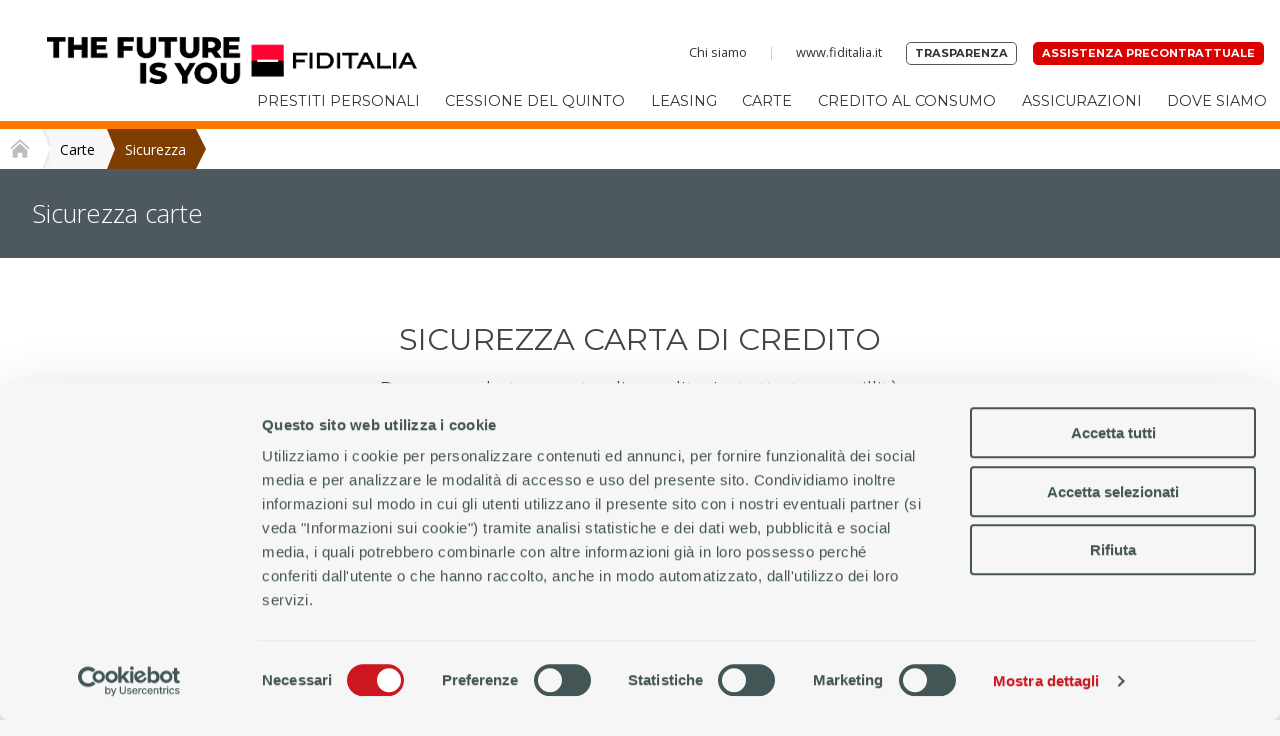

--- FILE ---
content_type: text/html; charset=UTF-8
request_url: https://capitalservice.retefiditalia.it/carte/sicurezza.html
body_size: 5519
content:
<!DOCTYPE html>
<html lang="it">
    <head>
        <title>Sicurezza | Carte | Agenzia Capital Service Fiditalia | Bari</title>
        <meta name="keywords" content="Sicurezza, Carte, prestiti, prestiti personali, finanziamenti, prestiti personali per dipendenti, prestiti personali per lavoratori, prestiti personali per pensionati, cessione del quinto, cessione del quinto dello stipendio, cessione del quinto della pensione, leasing auto">
        <meta name="description" content="Punto Credito Fiditalia Agenzia Capital Service: Sicurezza Carte. A Bari.">
        <base href='/'>
        <meta http-equiv="content-type" content="text/html;charset=utf-8" />
        <meta http-equiv="X-UA-Compatible" content="IE=Edge">
        <meta name="robots" content="index, follow, noarchive">
        <meta name="viewport" content="width=device-width, initial-scale=1.0">
        <link rel="canonical" href="https://capitalservice.retefiditalia.it/carte/sicurezza.html">
        <link rel="apple-touch-icon" sizes="57x57" href="assets/icons/apple-touch-icon-57x57.png">
        <link rel="apple-touch-icon" sizes="60x60" href="assets/icons/apple-touch-icon-60x60.png">
        <link rel="apple-touch-icon" sizes="72x72" href="assets/icons/apple-touch-icon-72x72.png">
        <link rel="apple-touch-icon" sizes="76x76" href="assets/icons/apple-touch-icon-76x76.png">
        <link rel="apple-touch-icon" sizes="114x114" href="assets/icons/apple-touch-icon-114x114.png">
        <link rel="apple-touch-icon" sizes="120x120" href="assets/icons/apple-touch-icon-120x120.png">
        <link rel="apple-touch-icon" sizes="144x144" href="assets/icons/apple-touch-icon-144x144.png">
        <link rel="apple-touch-icon" sizes="152x152" href="assets/icons/apple-touch-icon-152x152.png">
        <link rel="apple-touch-icon" sizes="180x180" href="assets/icons/apple-touch-icon-180x180.png">
        <link rel="icon" type="image/png" href="assets/icons/favicon-32x32.png" sizes="32x32">
        <link rel="icon" type="image/png" href="assets/icons/android-chrome-192x192.png" sizes="192x192">
        <link rel="icon" type="image/png" href="assets/icons/favicon-96x96.png" sizes="96x96">
        <link rel="icon" type="image/png" href="assets/icons/favicon-16x16.png" sizes="16x16">
        <link rel="manifest" href="assets/icons/manifest.json">
        <link rel="mask-icon" href="assets/icons/safari-pinned-tab.html">
        <link rel="shortcut icon" href="assets/icons/favicon.ico">
        <meta name="apple-mobile-web-app-title" content="Fiditalia">
        <meta name="application-name" content="Fiditalia">
        <meta name="msapplication-TileColor" content="#da532c">
        <meta name="msapplication-TileImage" content="icons/mstile-144x144.html">
        <meta name="msapplication-config" content="icons/browserconfig.html">
        <meta name="theme-color" content="#ffffff">

        <link rel="stylesheet"  href="assets/stylesheets/swiper-bundle.min.css"/>

        <link id="style1" rel="stylesheet" media="screen" href="assets/stylesheets/style.css?v=4">
                <link id="style2" rel="stylesheet" media="screen" href="assets/stylesheets/additional.css?v=4">
        
                    <script id="Cookiebot" src="https://consent.cookiebot.com/uc.js" data-cbid="d94a5008-50b0-4583-b41e-669b5883c5fb" data-blockingmode="auto" type="text/javascript"></script>
        
        <script src="assets/javascripts/jquery.min.js" ></script>
        <script src="assets/javascripts/wNumb.min.js"></script>
        <script src="assets/javascripts/nouislider.min.js"></script>
        <script src="assets/javascripts/swiper-bundle.min.js"></script>
        <script src="assets/javascripts/main.js?v=1741699432" ></script>
        <script src='assets/javascripts/additional.min.js?v=1741699432' async></script>
        <script src='assets/javascripts/additional2.js?v=1749803523' async></script>
        <!--<script type="text/javascript" src="//dynamic.criteo.com/js/ld/ld.js?a=67117" async="true"></script> -->
        <script src="https://code.jquery.com/ui/1.12.1/jquery-ui.js"></script>
        
            </head>

            <body class="carte">

    <nav>
    <a href="index.html" data-mobile><img class='fiditaliaLogo' style='max-width: none;max-height:100%' src="assets/images/201611/logo_punto_credito.png" alt="Fiditalia">Home</a>

    <label aria-labelledby="menu-toggle"  for="menu-toggle"></label>
    <input aria-label="menu-toggle" type="checkbox" id="menu-toggle">

    <div class="nav">
        <div class="secondary desktop">
            <a href="chi-siamo.html" data-mobile>Chi siamo</a>
            <a target='_blank' href="https://www.fiditalia.it" data-mobile>www.fiditalia.it</a>
            <a target='_blank' href="https://www.fiditalia.it/trasparenza" data-mobile>Trasparenza</a>
            <a target='_blank' href="https://www.fiditalia.it/trasparenza/informazioni" data-mobile>Assistenza precontrattuale</a>
            <!--<a style='display:none' target='_blank' href="" data-mobile></a>
            <a style='display:none' target='_blank' href="" data-mobile></a> -->
        </div>

        <div class="primary">
            <div>
                                <a href="prestiti.html" data-mobile>Prestiti personali</a>
                <div class="submenu2 prestiti">
                    <a aria-hidden="false" href="prestiti/fidiamo.html">Fidiamo</a><br>
                    <a aria-hidden="false" href="prestiti/multipremia.html">Multipremia</a><br>
                    <a aria-hidden="false" href="prestiti/unika.html">Unika</a><br>
                    <!--<a href="prestiti.html#assicurazioni">Coperture assicurative</a><br>-->
                    <a aria-hidden="false" href="prestiti/faq.html">Aiuto</a>
                </div>
                            </div>
            <div>
                                <a href="cessione-del-quinto.html" data-mobile>Cessione del Quinto</a>
                <div class="submenu2 cessione">
                    <a href="cessione-del-quinto/quintoce.html">Quintocè</a><br>
                    <!--<a href="cessione-del-quinto.html#assicurazioni">Coperture assicurative</a><br>-->
                    <a href="cessione-del-quinto/faq.html">Aiuto</a>
                </div>
                            </div>
            <div>
                                <a href="leasing/fidelease.html" data-mobile>Leasing</a>
                <div class="submenu2 leasing">
                    <a href="leasing/fidelease.html">Fidelease</a><br>
                    <a href="leasing/faq.html">Aiuto</a>
                </div>
                            </div>

            <div>
                                    <a href="carte.html" data-mobile>Carte</a>
                    <div class="submenu2 carte">
                        <a href="carte/bianca.html">Carta Bianca</a>
                        <a href="carte/eureka.html">Carta Eureka</a>
                        <a href="carte/revolving/come-funziona.html">Come funziona un credito revolving</a><br>
                        <a href="carte/sicurezza.html">Sicurezza carte</a>
                        <a href="carte/faq.html">Aiuto</a>
                    </div>
                            </div>

            

                            <a href="finanziamenti_auto.html" data-mobile>Credito al consumo</a>
            
            <a target='_blank' href="https://www.fiditalia.it/assicurazioni" data-mobile>Assicurazioni</a>
            <a href="filiali.html" data-mobile>Dove siamo</a>
        </div>
        <div class="secondary mobile">
            <a href="chi-siamo.html" data-mobile>Chi siamo</a>
            <a target='_blank' href="https://www.fiditalia.it" data-mobile>www.fiditalia.it</a>
            <a target='_blank' href="https://www.fiditalia.it/trasparenza" data-mobile>Trasparenza</a>
            <a target='_blank' href="https://www.fiditalia.it/trasparenza/informazioni" data-mobile>Assistenza precontrattuale</a>
        </div>
    </div>
</nav>
<div class="breadcrumb">
    <a id="home" href="index.html">
        <img src="assets/images/ico_home.png" alt="Breadcrumb Home">
        <img class="arrow" src="assets/images/bc_1.png" alt="Breadcrumb Arrow 0">
    </a>

            <a id="firstlevel" href="carte.html">
            Carte
            <img class="arrow" src="assets/images/bc_2.png" alt="Breadcrumb Arrow 1">
        </a>
    
        <div id="secondlevel" class="carte">
        Sicurezza        <img class="arrow" src="assets/images/bc_3_carte.png" alt="Breadcrumb Arrow 2">
    </div>
        <div style="clear: both;"></div>
</div>

    <header>
        <div class="title">
            <p>Sicurezza carte</p>
        </div>
    </header>

    <main>

        <article>
            <section class="intro">
                <h1 data-editor="basic" id="id_sicurezza_carte_title_content">Sicurezza carta di credito</h1>
                <p data-editor="basic" id="id_sicurezza_carte_subtitle_content">Per usare la tua carta di credito in tutta tranquillità</p>
            </section>
    
            <section class="contents" data-editor="full" id="id_sicurezza_carte_content">
                <h2>Mastercard Identity Check: L'autorizzazione intelligente che protegge i tuoi acquisti online</h2>
                <p><strong>Che cos'è?</strong></p>
                <p>MasterCard Identity Check è il servizio gratuito per rendere i tuoi pagamenti online più semplici, smart e sicuri, in qualsiasi momento.  Ci aiuta a verificare che ad effettuare i pagamenti on line sia veramente tu. La tua esperienza d’acquisto rimarrà semplice e fluida: ogni volta che e’ richiesta una maggior sicurezza dovrai autenticare la transazione attraverso due fattori di autenticazione.</p>
    
                <p><strong>Ecco come funziona:</strong></p>
                <p>Quando clicchi su “Conferma Ordine” presso un rivenditore on line, la transazione online e’ automaticamente validata.  Alcune transazioni saranno approvate direttamente, per altre invece, dove e’ necessaria maggior sicurezza, ti verrà richiesto di inserire il codice di sicurezza che riceverai sul tuo cellulare e il PIN che usi per accedere dell’home banking. Segui le indicazioni che ti verranno fornite, è molto semplice.</p>
                <p>Una volta inseriti i due fattori il rivenditore riceverà una conferma e il tuo ordine sara’ completato.</p>
                <p>Se non ti sei già registrato all’home banking  <a href="https://www.fiditalia.it/area-clienti" target="_blank">Registrati ora</a></p>
    
                <h2>Naviga solo con dispositivi (computer, tablet, smartphone…) protetti e aggiornati</h2>
                <p>Ricordati di aggiornare il tuo browser (es. Google Chrome, Internet Explorer, Mozilla Firefox,…), e il sistema operativo (es. Windows).</p>
                <p>E’ necessario dotarsi di software originale e con regolare licenza e aggiornarlo costantemente al fine di proteggere il tuo PC e i tuoi dati da virus e attacchi (è sempre opportuno che sul computer sia installato un antivirus aggiornato ed un firewall e altri eventuali programmi specifici contro gli spam per mitigare il rischio di attacchi di questo tipo).</p>
                <p>Ti consigliamo di:</p>
                <ul>
                <li>accedere all’area riservata di Fiditalia direttamente dal sito ufficiale www.fiditalia.it,</li>
                <li>controllare che la l’URL contenga sempre il prefisso https://</li>
                <li>verificare regolarmente il tuo rendiconto, per assicurarti che le transazioni riportate siano quelle effettuate.</li>
                </ul>
                <p>In caso di furto, smarrimento o contraffazione della Carta, <strong>blocca immediatamente lo strumento di pagamento</strong> (per approfondimenti, vedi le FAQ nella sezione “Finanziamenti Personali – Carta Eureka”).</p>
    
                <h2>Non fornire informazioni sensibili a nessuno: Phishing</h2>
                <p>Come non daresti mai a uno sconosciuto il codice PIN della tua carta di credito, così, su internet, per non incappare in attacchi pishing devi stare attento e evitare di consegnare i tuoi dati riservati senza essere sicuro dell'identità di chi li sta richiedendo.</p>
                <p>Il phishing è una tecnica messa in atto da malintenzionati che, inviando agli utenti messaggi e-mail simili – nei contenuti e nella grafica – a quelli di aziende note, cercano di carpire informazioni riservate e sensibili (codici di accesso, dati della carta di credito quali numero, scadenza o cvc2 o dati personali) tramite link a siti che somigliano a quelli reali.</p>
                <p><strong>Ricordati: Fiditalia non ti richiederà mai di inserire i tuoi dati riservati via e-mail!.</strong></p>
    
                <h2>Tutela la riservatezza dei dati della carta</h2>
                <p>Non fornire l’intero numero della tua carta se vieni contattato da sconosciuti che dichiarano di lavorare per Fiditalia. <strong>Fiditalia possiede già tutti i tuoi dati e non ha quindi motivo di chiamarti per chiederti di comunicarli nuovamente.</strong></p>
    
                <h2>CODICE DI SICUREZZA CARTA DI CREDITO</h2>
                <p>Le società emittenti, al fine di rendere più sicure le transazioni via web, utilizzano particolari codici di sicurezza che hanno la funzione attestare se l’utilizzatore è effettivamente in possesso della carta, prevenendo così possibili frodi.<br>
                    Sulle carte Mastercard è il cosidetto <strong>CVC2: Card Verification Code 2</strong>, un codice formato da numeri che consente la verifica del possessore della carta. Tramite questo codice, si verifica nello specifico se la carta di credito è nelle mani di chi sta effettuando un acquisto.<br>
                    Il codice di sicurezza riportato sul retro della card in prossimità dello spazio riservato alla firma del titolare, ed è composto da 3 cifre numeriche.</p>
    
                <h2>NUMERO DELLA CARTA DI CREDITO</h2>
                <p>Si tratta di un codice univoco che identifica in maniera diretta la carta ed il titolare.<br>
                    Per le carte Mastercard è composto da 16 cifre. La prima cifra indica il <strong>circuito di pagamento</strong> di appartenenza. I restanti numeri servono ad identificare in maniera univoca il conto ed il titolare della carta e l’istituto bancario emittente.<br>
                    Il numero della carta di credito rimane sempre un dato personale di cui avere la massima cura da non diffondere senza essere sicuro dell'identità di chi lo sta richiedendo.</p>
    
                <h2>CARTE DI CREDITO SICURE</h2>
                <p>Le carte di credito oggi sono sicure grazie alla tecnologia che i rispettivi circuiti usano (Mastercard, Visa e American Express), ma questi da solo  possono anche non bastare  perché se non si adottano le misure di sicurezza ‘consigliate’ allora si rischia di abbassarne il livello di sicurezza. Ecco alcuni consigli:</p>
                <ul>
                    <li>non comunicare a nessuno il codice pin.</li>
                    <li>non comunicare mai il numero completo associato alla carta di credito. In generale si dovranno comunicare solo le ultime cifre riportate sulla carta, e nel caso della necessità d’invio di una foto si devono oscurare tutti i numeri al di fuori degli ultimi richiesti;</li>
                    <li>attivare sempre il servizio di sms alert</li>
                    <li>non effettuare acquisti sui siti non sicuri. E’ preferibile fare acquisti su quelli verificati da Mastercard;</li>
                    <li>avere sempre a portata di mano i numeri necessari per effettuare il blocco della carta (validi sia in Italia che all’estero);</li>
                    <li>mantenere sempre gli scontrini dei pagamenti effettuati con carta o gli estremi delle transazioni online;</li>
                    <li>in caso di dubbio di carta rubata o smarrita è sempre meglio procedere all’immediato blocco della carta.</li>
                </ul>
        
            </section>
    
    
            <section class="help">
                <a href="carte/faq.html">Hai bisogno di aiuto?</a>
            </section>
    
        </article>
    
    </main>
    

    <!--<div class='footerImages'>
        <a href='http://www.fiditalia.it' target='_blank'><img class='footerImage_2' src='assets/images/201611/logo1_fiditlia.png' alt="footer1"></a>
        <div style='clear:both'></div>
    </div>-->
        <footer>
        <div>
                                            <a href="prestiti.html">Prestiti personali</a>
                                                <a href="cessione-del-quinto.html">Cessione del Quinto</a>
                                                                <a href="carte.html">Carte</a>
                                                <a href="finanziamenti.html">Credito al consumo</a>
                                        <a href="faq.html">FAQ</a>
            <a target='_blank' href="https://www.fiditalia.it/codice-etico">Codice etico</a>
            <a target='_blank' href="https://www.fiditalia.it/privacy">Privacy</a>
            <a target='_blank' href="https://www.fiditalia.it/legal">Note legali</a>
            <a target='_blank' href="https://www.fiditalia.it/trasparenza/reclami">Reclami</a>
            <!--<a style='display:none' href="trasparenza/reclami.html"></a> -->
                    </div>
        <div style="clear: both;color: #666;font-size: .7rem;padding: 10px .5rem;">
            Copyright © 2016 Agenzia Capital Service - P.IVA 02995331218 - Tutti i diritti riservati<br>
                                <div id="img_oam_cont_mobile">
                        <a href="https://www.organismo-am.it/b/0/02995331218/9D29F615-9370-4390-94EF-F05246F23E74/g.html"><img src="https://www.organismo-am.it/b/0/o5X5IudEajZ5Z1IPWtPn_sl_IEEEEclQzDoSzBudGaKqDU_eq_.png" alt="Logo oam - clicca qui per verificare" /></a>
                    </div>
                            </div>
                            <a id="img_oam" href="https://www.organismo-am.it/b/0/02995331218/9D29F615-9370-4390-94EF-F05246F23E74/g.html" target="_blank">
                    <img src="https://www.organismo-am.it/b/0/o5X5IudEajZ5Z1IPWtPn_sl_IEEEEclQzDoSzBudGaKqDU_eq_.png" alt="Logo oam - clicca qui per verificare" />
                </a>
                </footer>
        <script src="assets/javascripts/placeholder.min.js" async></script>



    </body>
</html>


--- FILE ---
content_type: text/css
request_url: https://capitalservice.retefiditalia.it/assets/stylesheets/additional.css?v=4
body_size: 7326
content:
a
{
    text-decoration: none !important;
}

.sedeImage{
    max-width:100%;
}

.sedeAddress{
    font-size:22px;
    color:#4E595F;
}

.sedeEmail{
    font-size:25px;
    color:#444444;
}

.sedeItem
{
    border-bottom:4px solid #eee;
}

.sedeItem:after
{
    content:"";
    clear:both;
    display:block;
}

.pageContentsCol_1{
    float:left;
    padding:80px 30px;
    width:37%;
    text-align: center;
}
.pageContentsCol_2,
.pageContentsCol_3
{
    float:left;
    padding:80px 30px;
    width:49%;
    line-height: 30px;
}

.pageContentsTitle_1,
.pageContentsTitle_2
{
    font-size:31px;
    color:#333333;
    margin-bottom:31px;
    text-transform: uppercase;
    text-align:left;
    margin-bottom:19px;
}

.tollFreeNumber {
    width: 30%;
    margin: auto;
    margin-top: 10px;
    display: none;
}



article .intro div.textcont {
    line-height: 1.3em
}

article .intro div.textcont {
    font-size: 1.2rem;
    margin: auto;
    color: #999;
    font-weight: 300
}

article .intro div.textcont b,
article .intro div.textcont strong {
    color: #555
}

@media (min-width:64em) {
    article .intro div.textcont {
        font-size: 1.5rem;
        width: 60%
    }
}



@media(max-width:1024px)
{
    .pageContentsCol_1
    {
        float:none;
        width:100%;
        padding:20px;
    }

    .pageContentsCol_2,
    .pageContentsCol_3
    {
        float:none;
        width:100%;
        padding:20px;
        text-align: center;
    }

    .pageContentsCol_3
    {
     text-align: left;
    }

    .tollFreeNumber {
        display: block;
    }
}



.helpTitle{
    font-size:30px;
    color:#444444;
    margin-top:81px;
    margin-bottom:33px;
    text-align: center;
    text-transform: uppercase;
}

.helpSubtitle{
    font-size:24px;
    color:#999999;
    text-align: center;
    max-width:670px;
    margin:auto;
    margin-bottom:50px;
}

.helpPathImage{
    text-align: center;
}

.helpLine{
    height:34px;
    border-top:4px solid #eee;
    margin-top:86px;
}

.helpTitleBand,
.helpTitleBand_1{
    padding:29px;
    text-align: center;
    text-transform: uppercase;
    color:#4d595f;
    font-size:17px;
    background-color:#f7f7f7;
    font-weight:700;
    margin-bottom:15px;

}

.helpTitleBand_1{
    margin-bottom:20px;
}

.helpPanel{
    max-width:545px;
    margin:auto;
}

.helpPanel input[type="text"],
.helpPanel input[type="number"],
.helpPanel select,
.helpPanel textarea
{
    width:100%;
    border:1px solid #cccccc;
    /*padding:13px 10px;*/
    /*font-size:19px;*/
    color:#424242;
}

.helpPanel select{
    color:#424242;
}

.helpPanelField{
    margin-bottom:15px;
}

.helpPanelFieldLabel{
    font-size:17px;
    color:#4E595F;
    margin-bottom:3px;
}

.simpleDateTimePicker{
    width:100%;
}

.simpleDateTimePicker *{
    box-sizing:border-box;
}

.simpleDateTimePicker span{
    display:block;
    float:left;
    width:33.3%;
    padding-right:5px;
}

.simpleDateTimePicker span:nth-child(3){
    padding-right:0px;
}

.simpleDateTimePicker select{
    box-sizing:border-box;
    width:100%;
    border:1px solid #cccccc;
    margin:0;
}

.helpPrivacySubtitle,
.helpPrivacyAcceptanceDeclaration
{
    font-size:18px;
    color:#333333;
    /* text-align: center; */
    margin-bottom:15px;
}

.helpPrivacyText{
    max-width:1120px;
    border:1px solid #cccccc;
    padding:14px 10px;
    margin:auto;
    background-color:#fafafa;
    color:#333;
    height:195px;
    overflow-y:auto;
    margin-bottom:35px;
    line-height: 20px;
}

.helpPrivacyAcceptanceDeclarationSelection,
.helpPrivacyAcceptanceDeclarationSelection_error
{
    /* text-align: center; */
    font-size:17px;
    color:#333333;
    margin-bottom:36px;
    padding:0px 0px 5px;
}

.helpPrivacyAcceptanceDeclarationSelection_error
{
    border:1px solid red;
}



.sliderMap{
    position:absolute;
    top:0;
    left:0;
    width:20%;
    height:100%;
    background:black;
    z-index:99;
}

@media(max-width:768px)
{
    .sliderMap{
        position:rleative;
        top:initial;
        left:initial;
        width:100%;
        height:100%;
        background:red;
    }
}


.bannerBandImage{
    width:calc(100% - 353px);
    margin-left:353px;
    height:100%;
    overflow:hidden;
}

.bannerBandImageNavigator{
    position:absolute;
    right:20px;
    top:10px;
    z-index:11;
}

.bannerBandImageWrapper{
    width:300%;
    height:100%;
    position:relative;
}

.bannerBandImageItem{
    width:auto;
    /*height:100%;*/
    float:left;
}

/* @media(max-width:768px)
{
    .bannerBandImageItem{
        width:33.3333%;
    }
    .bannerBandImageItem.bannerBandImageItem4{
        width:25%;
    }
} */

.bannerBandRegion{
    position:absolute;
    width:430px;
    height:100%;
    background-image:url(/assets/images/201611/sf_home_slice.png);
    padding:47px 60px 0px 0px;
    text-align: center;
    z-index:1;
}

.bannerBandRegionPlaces
{
    color:white;
    font-size:20px;
    margin-top:10px;
}

@media (min-width:1025px)
{
    .bannerBandRegionPlaces
    {
        display:none;
    }
}

.bannerBandRegionTooltip
{
    position:fixed;
    padding:10px;
    width:150px;
    display:none;
    background:white;
    border:1px solid #eee;
    font-size:12px;
    text-align: left;
    opacity:0.9;
    z-index: 1;
}

.bannerBandRegionImage{
    position:relative;
    display:inline-block;
}

@media(max-width:1024px){
    .bannerBandRegionImage
    {
    display:none;
    }
}

.bannerBandRegionName{
    color: #231F1E;
    font-size: 30px;
    font-family: "Montserrat";
    margin-top: 40px;
    text-transform: uppercase;
    font-weight: 700;
}

@media(max-width:1023px){
        .bannerBandRegionName
        {
            margin-top: 0;
        }
}


*{
    transition: all 0.3s;
}

.bannerBandWrapper
{
    height:440px;
}

@media(max-width:1024px)
{
    .bannerBandWrapper
    {
        height:auto;
    }

    .bannerBandRegion
    {
        background-image:none;
        background-color:#a0a8ae;
        position:relative;
        width:100%;
        padding:20px 0px;
    }

    .bannerBandImage
    {
        width:100%;
        margin-left:0;
    }
}

.sliderPanel
{
    position:relative;
}

.prestiti_2
{
    background-image:url(/assets/images/201611/banner_small.png) !important;
    background-position:center center !important;
    background-size: cover !important;
}

.prestiti_2:hover
{
    background-image: inherit;
}

.prestiti_2 .btn
{
    background-color:red !important;
}

.prodottoWrapper
{
    width:100%;
    display:table;
    table-layout:fixed;
    height:256px;
    margin-top: 20px;
	text-align: center;
	text-align: -webkit-center;
}

.prodotto,
.prodotto_2
{
    max-width: 400px;
	height: 176px;
    display:table-cell;
    /*width:20%;*/
    border-bottom-color: rgb(78, 89, 95);
    border-bottom-style: none;
    border-bottom-width: 0px;
    border-image-outset: 0 0 0 0;
    border-image-repeat: stretch stretch;
    border-image-slice: 100% 100% 100% 100%;
    border-image-source: none;
    border-image-width: 1 1 1 1;
    border-left-color: rgb(78, 89, 95);
    border-left-style: none;
    border-left-width: 0px;
    border-right-color: rgb(78, 89, 95);
    border-right-style: none;
    border-right-width: 0px;
    border-top-color: rgb(78, 89, 95);
    border-top-style: none;
    border-top-width: 0px;
    box-sizing: border-box;
    color: rgb(78, 89, 95);
    font-family: "Open Sans",sans-serif;
    font-feature-settings: normal;
    font-kerning: auto;
    font-language-override: normal;
    font-size: 16px;
    font-size-adjust: none;
    font-stretch: normal;
    font-style: normal;
    font-synthesis: weight style;
    font-variant: normal;
    font-variant-alternates: normal;
    font-variant-caps: normal;
    font-variant-east-asian: normal;
    font-variant-ligatures: normal;
    font-variant-numeric: normal;
    font-variant-position: normal;
    font-weight: 700;
    line-height: 16px;
    margin-bottom: 0px;
    margin-left: 0px;
    margin-right: 0px;
    margin-top: 0px;
/*    padding-bottom: 64px;
    padding-left: 32px;
    padding-right: 32px;
    padding-top: 16px;*/
	padding: 32px;
    position: relative;
    text-align: center;
    text-decoration: none;
    text-decoration-color: rgb(78, 89, 95);
    text-decoration-line: none;
    text-decoration-style: solid;
    transition-delay: 0s;
    transition-duration: 0.3s;
    transition-property: all;
    transition-timing-function: ease;
    vertical-align: baseline;
    cursor:pointer;
}

.prodotto:after,
.prodotto_2:after
{
    content:"";
    position:absolute;
    right:0;
    top:67px;
    bottom:30px;
    width:1px;
    /*background-color:#dddddd;*/
}

.prodotto:last-child:after,
.prodotto_2:last-child:after
{
    display:none;
}

.prodotto_2
{
    background-image: url(/assets/images/201611/banner_small.png);
    background-size:cover;
    background-position:center center;
}

.prodottoTitle
{
    border-bottom-color: rgb(68, 85, 85);
    border-bottom-style: none;
    border-bottom-width: 0px;
    border-image-outset: 0 0 0 0;
    border-image-repeat: stretch stretch;
    border-image-slice: 100% 100% 100% 100%;
    border-image-source: none;
    border-image-width: 1 1 1 1;
    border-left-color: rgb(68, 85, 85);
    border-left-style: none;
    border-left-width: 0px;
    border-right-color: rgb(68, 85, 85);
    border-right-style: none;
    border-right-width: 0px;
    border-top-color: rgb(68, 85, 85);
    border-top-style: none;
    border-top-width: 0px;
    box-sizing: border-box;
    color: rgb(68, 85, 85);
    font-family: Montserrat;
    font-feature-settings: normal;
    font-kerning: auto;
    font-language-override: normal;
    font-size: 16px;
    font-size-adjust: none;
    font-stretch: normal;
    font-style: normal;
    font-synthesis: weight style;
    font-variant: normal;
    font-variant-alternates: normal;
    font-variant-caps: normal;
    font-variant-east-asian: normal;
    font-variant-ligatures: normal;
    font-variant-numeric: normal;
    font-variant-position: normal;
    font-weight: 700;
    line-height: 16px;
    margin-bottom: 8px;
    margin-left: 0px;
    margin-right: 0px;
    margin-top: 0px;
    padding-bottom: 0px;
    padding-left: 0px;
    padding-right: 0px;
    padding-top: 0px;
    text-align: center;
    text-transform: uppercase;
    transition-delay: 0s;
    transition-duration: 0.3s;
    transition-property: all;
    transition-timing-function: ease;
    vertical-align: baseline;
}

.prodottoSubtitle
{
    border-bottom-color: rgb(102, 102, 102);
    border-bottom-style: none;
    border-bottom-width: 0px;
    border-image-outset: 0 0 0 0;
    border-image-repeat: stretch stretch;
    border-image-slice: 100% 100% 100% 100%;
    border-image-source: none;
    border-image-width: 1 1 1 1;
    border-left-color: rgb(102, 102, 102);
    border-left-style: none;
    border-left-width: 0px;
    border-right-color: rgb(102, 102, 102);
    border-right-style: none;
    border-right-width: 0px;
    border-top-color: rgb(102, 102, 102);
    border-top-style: none;
    border-top-width: 0px;
    box-sizing: border-box;
    color: rgb(102, 102, 102);
    font-family: "Open Sans",sans-serif;
    font-feature-settings: normal;
    font-kerning: auto;
    font-language-override: normal;
    font-size: 14.4px;
    font-size-adjust: none;
    font-stretch: normal;
    font-style: normal;
    font-synthesis: weight style;
    font-variant: normal;
    font-variant-alternates: normal;
    font-variant-caps: normal;
    font-variant-east-asian: normal;
    font-variant-ligatures: normal;
    font-variant-numeric: normal;
    font-variant-position: normal;
    font-weight: 400;
    line-height: 17.2833px;
    margin-bottom: 1px;
    margin-left: 0px;
    margin-right: 0px;
    margin-top: 0px;
    padding-bottom: 0px;
    padding-left: 0px;
    padding-right: 0px;
    padding-top: 0px;
    position: relative;
    text-align: center;
    transition-delay: 0s;
    transition-duration: 0.3s;
    transition-property: all;
    transition-timing-function: ease;
    vertical-align: baseline;
}

.prodottoButton,
.prodottoButton_2,
.prodottoButton_3,
.prodottoButton_4,
.prodottoButton_5,
.prodottoButton_6
{
	border: 1px solid white !important;
    background-attachment: scroll;
    background-clip: border-box;
    background: #B2BD00;
    background-image: none;
    background-origin: padding-box;
    background-position: 0% 0%;
    background-position-x: 0%;
    background-position-y: 0%;
    background-repeat: repeat;
    background-size: auto auto;
    border-bottom-color: rgb(255, 255, 255);
    border-bottom-left-radius: 4.8px;
    border-bottom-right-radius: 4.8px;
    border-bottom-style: none;
    border-bottom-width: 0px;
    border-image-outset: 0 0 0 0;
    border-image-repeat: stretch stretch;
    border-image-slice: 100% 100% 100% 100%;
    border-image-source: none;
    border-image-width: 1 1 1 1;
    border-left-color: rgb(255, 255, 255);
    border-left-style: none;
    border-left-width: 0px;
    border-right-color: rgb(255, 255, 255);
    border-right-style: none;
    border-right-width: 0px;
    border-top-color: rgb(255, 255, 255);
    border-top-left-radius: 4.8px;
    border-top-right-radius: 4.8px;
    border-top-style: none;
    border-top-width: 0px;
    bottom: 0px;
    box-sizing: border-box;
    color: rgb(255, 255, 255);
    display: block;
    font-family: Montserrat;
    font-feature-settings: normal;
    font-kerning: auto;
    font-language-override: normal;
    font-size: 11.2px;
    font-size-adjust: none;
    font-stretch: normal;
    font-style: normal;
    font-synthesis: weight style;
    font-variant: normal;
    font-variant-alternates: normal;
    font-variant-caps: normal;
    font-variant-east-asian: normal;
    font-variant-ligatures: normal;
    font-variant-numeric: normal;
    font-variant-position: normal;
    font-weight: 400;
    /*height: 40px;*/
    left: 32px;
    line-height: 40px;
    margin-bottom: 0px;
    margin-left: 0px;
    margin-right: 0px;
    margin-top: 0px;
    max-width: 384px;
    padding-bottom: 0px;
    padding-left: 8px;
    padding-right: 8px;
    padding-top: 0px;
    position: absolute;
    right: 32px;
    text-align: center;
    text-decoration: none;
    text-decoration-color: rgb(255, 255, 255);
    text-decoration-line: none;
    text-decoration-style: solid;
    text-transform: uppercase;
    transition-delay: 0s;
    transition-duration: 0.1s;
    transition-property: all;
    transition-timing-function: ease;
    vertical-align: baseline;
    margin-bottom:20px;
    overflow:hidden;
}

.prodottoButton_2
{
    background-color: rgb(64, 195, 213);
}

.prodottoButton_3
{
    background: #D60093;
}

.prodottoButton_4
{
    background: #8270AA;
}

.prodottoButton_5
{
    background-color: #e60028;
	margin-bottom: 20px;
	border: none !important;
}

.prodottoButton_6
{
    background: #FF7900;
}

.prodottoBefore,
.prodottoBefore_2,
.prodottoBefore_3,
.prodottoBefore_4,
.prodottoBefore_6
{
    background-image: url(/assets/images/prestiti.svg);
    background-position: 50% 50%;
    background-position-x: 50%;
    background-position-y: 50%;
    background-repeat: no-repeat;
    background-size: 60% auto;
    box-sizing: border-box;
    color: rgb(78, 89, 95);
    content: "";
    display: block;
    font-family: "Open Sans",sans-serif;
    font-feature-settings: normal;
    font-kerning: auto;
    font-language-override: normal;
    font-size: 16px;
    font-size-adjust: none;
    font-stretch: normal;
    font-style: normal;
    font-synthesis: weight style;
    font-variant: normal;
    font-variant-alternates: normal;
    font-variant-caps: normal;
    font-variant-east-asian: normal;
    font-variant-ligatures: normal;
    font-variant-numeric: normal;
    font-variant-position: normal;
    font-weight: 700;
    height: 64px;
    line-height: 16px;
    margin-bottom: 16px;
    margin-left: auto;
    margin-right: auto;
    margin-top: auto;
    text-align: center;
    width: 64px;
}

.prodottoBefore_2
{
    background-image: url(/assets/images/cessione.svg);
}

.prodottoBefore_3
{
    background-image: url(/assets/images/finanziamenti.svg);
}

.prodottoBefore_4
{
    background-image: url(/assets/images/leasing.svg);
    background-size: 85%;
}

.prodottoBefore_6
{
    background-image: url(/assets/images/carte.svg);
}

.prodotto.hidden {
	z-index: 10;
    position: absolute;
    width: 100%;
    height: 100%;
    top: 0px;
	background-color: #B2BD00;
}

.prodotto.hidden .prodottoTitle {
	color: white;
}

.prodotto.hidden .prodottoBefore {
    background-image: url(/assets/images/prestiti_white.svg);
}

.prodotto.hidden .prodottoBefore_2
{
    background-image: url(/assets/images/cessione_white.svg);
}

.prodotto.hidden .prodottoBefore_3
{
    background-image: url(/assets/images/finanziamenti_white.svg);
}

.prodotto.hidden .prodottoBefore_4
{
    background-image: url(/assets/images/leasing_white.svg);
}

.prodotto.hidden .prodottoBefore_6
{
    background-image: url(/assets/images/carte_white.svg);
}

.prodottoBox {
	position: relative;
	margin-left: 16px;
	height: 100%;
	border: 1px solid #ddd;
	width: fit-content;
}

.prodottoBox a:link,
.prodottoBox a:active,
.prodottoBox a:visited  {
    display: block;
    background: none;
}

@media(max-width:1023px)
{
    .prodotto,
    .prodotto_2
    {
        display:block;
        width:100%;
        /*border-bottom:1px solid #eee;*/
        padding:20px;
    }

    .prodotto_2
    {
        background-image:none;
    }

    .prodottoButton,
    .prodottoButton_2,
    .prodottoButton_3,
    .prodottoButton_4,
    .prodottoButton_5,
    .prodottoButton_6
    {
        position:initial;
        margin:auto;
        left:0;
        margin-top:20px;
    }
}

.fiditaliaLogo
{
    height:89px;
}

.trasparenza
{
    width:100% !important;
    text-align: center !important;
    max-width:960px;
    margin:auto;
}

.footerImages
{
    border-top:1px solid #eee;
    padding:20px 40px 0px 40px;
    margin-bottom:-20px;
}

.footerImage,
.footerImage_2
{
    float:right;
    margin-top:1px;
}

.footerImage_2
{
    float:left;
}

@media(max-width:1024px)
{

    .footerImages
    {
        margin-bottom:10px;
    }

    .footerImage,
    .footerImage_2
    {
        float:none;
    }

    .pageContentsText_2
    {
        text-align: center;
    }

    .bannerBandImageNavigator{
        top:4px;
    }

    .sedeEmail{
		font-size:13px;
		word-wrap: break-word;
	}

	.pageContentsTitle_2
	{
		text-align:center;
	}

	.prodottoBox {
		height: 205px;
		max-width: 350px;
		margin-bottom: 16px;
		margin-left: 0;
	}
}

/*@media(max-width:1280px)
{
    #double_buttons_cont {
        position: relative;
        height: 150px;
        text-align: center;
        display: block;
    }
}*/

@media(min-width:1024px)
{

	.prodottoWrapper {
		display: flex;
		height: 300px;
		flex-wrap: nowrap;
		justify-content: space-between;
		padding: 20px;
	}
}

@media(max-width:1151px) and (min-width:1025px)
{
    .contactsBanner
    {
        margin-top:20px;
    }
}

@media(min-width:1250px)
{
	#double_buttons_cont {
		display: none;
	}
}

@media(max-width:1250px)
{
    #single_button_cont {
        display: none;
    }
}

@media(max-width:1250px)
{
    #double_buttons_cont {
        position: relative;
        height: 150px;
        text-align: center;
        display: block;
    }

    .double_button {
        font-weight: 400;
        width: 42%;
        height: 45px;
        margin: 30px 10px;
        padding: 55px 0 0;
        font-size: 13px;
        line-height: 15px;
        color: white;
        text-align: center;
        font-family: Montserrat;
        box-sizing: content-box;
        -webkit-border-radius: 7px;
        -moz-border-radius: 7px;
        border-radius: 7px;
        background-repeat: no-repeat;
        background-position: center 10px;
    }

    #double_button_1 {
        background-color: #d11532;
        background-image: url('/assets/images/fissa_appuntamento.png');
        display: inline-block;
    }

    #double_button_2 {
        background-color: #4f5d6d;
        background-image: url('/assets/images/trova_filiale.png');
        display: inline-block;
    }

}

@media(min-width:1024px) {
    .sedeItem #double_button_1,
    .sedeItem #double_button_2 {
        display: none;
    }
}

#img_oam {
    position: absolute;
    top: 0;
    bottom: 0;
    right: 3rem;
    margin: auto;
    cursor: pointer;
}

#img_oam_cont_mobile {
    display: none;
}

@media(max-width:1023px)
{
    #img_oam {
        display: none;
    }

    #img_oam_cont_mobile {
        display: inline-block;
        margin: 10px 0 0;
        text-align: center;
    }

    #img_oam_cont_mobile a {
        background-color: transparent;
        border: 0;
    }
}

.bannerBandDivItem {
    position: relative;
    height: 440px;
    float: left;
}

.bannerPreventivatoreCont {
    position: absolute;
    width: calc(50% - 30px);
    height: 100%;
    padding: 15px;
    top: 0;
    right: 0;
    background-color: #545454;
}

@media(max-width:900px)
{
    .bannerPreventivatoreCont {
		padding: 0;
    }

	.calculator .btn {
		width: 32% !important;
		margin-top: 10px !important;
	}

	.due {
		width: 50%;
		float: right;
	}
}

@media(max-width:780px)
{
    .bannerPreventivatoreCont {
        display: none;
    }
}

.bannerBandDivItem .disclaimer {
    position: absolute;
    bottom: 0;
    padding-left: 75px;
}

@media(max-width:1024px)
{
    .bannerBandDivItem .disclaimer {
        padding-left: .7rem;
    }
}

.calculator {
    padding: 1rem;
    opacity: 0;
}

.calculator {
    opacity: 1;
    /*background: yellow*/
}

.calculator .title {
    padding: .5rem;
    padding-top: 0;
    color: #eee;
    text-transform: uppercase;
    font-weight: 700;
    font-size: .9rem;
    text-align: center;
    display: none;
    background: none;
}

.calculator .label {
    padding: 1rem;
    color: #999;
    text-transform: uppercase;
    font-weight: 700;
    font-size: .9rem;
    text-align: center;
    margin-bottom: 10px;
}

.calculator.cqs .label,header .visual .drawer .calculator.cqs .label{text-align: left; padding:.8rem 0 .5rem 0; margin-bottom: 0; font-size: .8rem}
.calculator.cqs .label.nota{font-size: .65rem}

.calculator .range-slider {
    position: relative;
}

.calculator .range {
    margin-left: 3rem;
    margin-right: 3rem;
}

.calculator .range-slider a {
    display: block;
    width: 2.2rem;
    height: 2.2rem;
    position: absolute;
    border: .2rem solid #fff;
    border-radius: 50%;
    top: 50%;
    -webkit-transform: translateY(-50%);
    -ms-transform: translateY(-50%);
    transform: translateY(-50%);
    background-position: center;
    background-repeat: no-repeat;
    cursor: pointer;
    -webkit-transition: .2s;
    transition: .2s;
}

.calculator .range-slider a:active:not(.disabled) {
    -webkit-transform: scale(1.2) translateY(-50%);
    -ms-transform: scale(1.2) translateY(-50%);
    transform: scale(1.2) translateY(-50%);
}

.calculator .range-slider a.less {
    left: 0;
    background-image: url(/assets/images/less.svg);
}

.calculator .range-slider a.more {
    right: 0;
    background-image: url(/assets/images/more.svg);
}

.calculator .range-slider a.disabled {
    opacity: .3;
    cursor: not-allowed;
}

.calculator .noUi-horizontal {
    height: 4px;
    margin-bottom: 2rem;
    border: 0;
    border-radius: 0;
}

.calculator .noUi-horizontal .noUi-handle {
    height: 24px;
    top: -17px;
    background: transparent;
    border: 0;
    box-shadow: none;
    -webkit-transition: .1s;
    transition: .1s;
}

.calculator .noUi-horizontal .noUi-handle.noUi-active {
    -webkit-transform: scale(1.5);
    -ms-transform: scale(1.5);
    transform: scale(1.5);
    -webkit-transform-origin: bottom;
    -ms-transform-origin: bottom;
    transform-origin: bottom;
}

.calculator .noUi-horizontal .noUi-handle:before,
.calculator .noUi-horizontal .noUi-handle:after {
    display: none;
}

.calculator .noUi-horizontal .noUi-handle-lower .noUi-tooltip {
    top: auto;
    bottom: 0;
    left: 50%;
    -webkit-transform: translateX(-50%);
    -ms-transform: translateX(-50%);
    transform: translateX(-50%);
    font-size: 1rem;
    padding: .5rem;
    font-weight: 700;
    color: #666;
    cursor: pointer;
    white-space: nowrap;
    border: 0;
    border-radius: 5px;
    box-shadow: 0 0 10px #222;
    font-family: Montserrat;
    min-width: 2rem;
    letter-spacing: -1px;
}

.calculator .noUi-horizontal .noUi-handle-lower .noUi-tooltip:after {
    content: '';
    display: block;
    position: absolute;
    top: 100%;
    left: calc(50% - 2px);
    width: 0;
    height: 0;
    border-style: solid;
    border-width: 2px 2px 0 2px;
    border-color: #fff transparent transparent transparent;
}

.calculator .noUi-horizontal .noUi-handle.noUi-active .noUi-tooltip {
    bottom: 10px;
    box-shadow: 0 0 20px #222;
}

.calculator .noUi-pips-horizontal {
    padding: 0;
}

.calculator .noUi-marker-horizontal.noUi-marker {
    display: none;
}

.calculator .noUi-value-horizontal {
    padding-top: 6px;
    font-size: .7rem;
    color: #ddd;
    font-weight: 300;
    white-space: nowrap;
}

.calculator .result {
    width: 50%;
    display: inline-block;
    margin-top: 10px;
    color: #fff;
    vertical-align: middle;
}

.calculator .result .payment {
    font-size: 2rem;
    font-weight: 700;
    font-family: Montserrat;
}

.calculator.cqs .result .payment + div{font-size: 7}


.calculator .result .payment span {
    font-size: .7em;
}

.calculator .result .payment + div {
    color: #ccc;
    text-transform: uppercase;
    font-weight: 700;
    font-size: .8rem;
    margin-top: .1rem;
}

.calculator .tantaeg {
    display: inline-block;
    width: 48%;
    vertical-align: middle;
    text-align: right;
    margin-top: 10px;
    color: #ccc;
    font-family: Montserrat;
    text-transform: uppercase;
    font-weight: 700;
    font-size: .8rem;
}

.calculator .tantaeg span {
    font-size: 2rem;
    color: #fff;
}

.calculator .tantaeg span span {
    font-size: .7em;
}

.calculator .taeg {
    margin-top: .2rem;
}

.calculator .due {
    color: #ccc;
    font-family: montserrat;
    text-transform: uppercase;
    font-size: .6rem;
    text-align: right;
    margin-top: 1rem;
    line-height: normal;
}

.calculator .due span {
    font-weight: 700;
    font-size: 1rem;
    color: #fff;
}

.calculator .btn {
    display: block;
    width: 100%;
    background: #999;
    margin-top: 1rem;
    background: #B2BD00;
}

.calculator.cqs .btn{background:#40C3D5}

.calculator_ext_btn {
    position: absolute;
    width: 200px;
    background: #999;
    margin-top: 1rem;
    background: #B2BD00;
    left: 0;
    right: 0;
    bottom: 80px;
    margin: auto;
    display: none;
    cursor: pointer;
}

@media(max-width:780px)
{
    .calculator_ext_btn {
        display: block;
		top: 0;
		left: unset;
		right: 20px;
		width: 120px;
    }
}

section.project {
    /*border-top: 1px solid #A9B1B6;*/
    padding: 0
}

.project_int {
    width: calc(100% - 40px) !important;
    text-align: center !important;
    margin: auto;
}

/* .project_cont {
    display: grid;
    grid-template-columns: 32% 32% 32%;
    grid-column-gap: 2%;
    margin-bottom: 40px;
} */

.project_cont {
    display: flex;
    margin-bottom: 40px;
}

@media(max-width:780px)
{
    /* .project_cont {
        grid-template-columns: 100%;
        grid-column-gap: 0;
        grid-row-gap: 25px;
    } */

    .project_cont {
        flex-flow: column;
    }

    .project_cont a {
        margin-right: 0px;
    }
}

.project_elem {
    height: 280px;
    padding: 230px 20px 0;
    background-position: center;
    background-size: cover;
    text-align: left;
    font-family: Montserrat;
    font-size: 16px;
    line-height: 18px;
    font-weight: 700;
    text-transform: uppercase;
    color: #ffffff;
    -webkit-box-shadow: inset 0px -60px 15px 0px rgba(0,0,0,1);
    -moz-box-shadow: inset 0px -60px 15px 0px rgba(0,0,0,1);
    box-shadow: inset 0px -60px 15px 0px rgba(0,0,0,1);
    cursor: pointer;
    display: flex;
    align-items: center;
}

.project_elem.noblur{
    -webkit-box-shadow: none;
    -moz-box-shadow: none;
    box-shadow: none;
}

section.notizie {
    padding: 0;
    background-color: #EEEEEE;
}

.notizie_cont a:hover {
    text-decoration: none;
    /*background: inherit !important;*/
    color: inherit;
}

.notizie_int {
    position: relative;
    width: calc(100% - 40px) !important;
    text-align: center !important;
    margin: auto;
    padding: 40px;
}

.notizie_linkall {
    /*position: absolute;*/
    /*top: 40px;*/
    /*right: 5px;*/
    font-family: Montserrat;
    font-size: 10px;
    line-height: 21px;
    color: #556677;
    cursor: pointer;
    font-weight: 700;
    text-decoration: underline;
}

#all_news {
    position: absolute;
    top: 40px;
    bottom: auto;
    right: 0;
    width: 200px;
    border: none;
    padding: 0;
    transform: none;
}


.notizie_cont {
    display: grid;
	grid-template-columns: 24% 24% 24% 24%;
    grid-column-gap: 1%;
}
.notizie_elem_cont {
    color: #4D4D4D;
}
@media(max-width:780px)
{
    .notizie_cont {
		display: flex;
		flex-flow: column;
    }

	.notizie_elem {
		display: flex;
	}

	.notizie_elem_img {
		max-width: 65px;
		height: 100%;
		margin-right: 1rem;
	}

	.notizie_elem_cat {
		display: none;
	}

	.notizie_elem_cont {
		display: none;
	}

	article a {
		border-bottom: 1px solid #ccc;
		padding: 1rem 0;
	}

	#all_news {
		position: absolute;
        top: auto;
		bottom: 0;
		right: 50%;
		width: 200px;
		border: none;
		padding: 0;
        transform: translateX(50%);
	}

	.notizia_a:hover {
		background-color: #FFFFFF;
	}

	.notizie_elem_title {
		margin: auto 0;
	}
}

.notizie_elem {
    position: relative;
    text-align: left;
    font-family: Montserrat;
    font-size: 14px;
    line-height: 18px;
    color: #999999;
    cursor: pointer;
    font-weight: 300;
}

.notizie_elem_img {
    width: 100%;
	border: 1px solid #EBEBEB;
}

.notizie_elem_cat {
    position: absolute;
    left: -4px;
    top: 12px;
    padding: 4px 5px;
    background-color: #556677;
    font-family: Montserrat;
    font-size: 9px;
    line-height: 9px;
    color: #FFFFFF;
}

.notizie_elem_title {
    font-size: 16px;
    color: #556677;
    font-weight: 700;
}

article .intro.progettovoce {
    background-color: #ffffff;
    text-align: left;
    font-size: 16px;
    line-height: 22px;
}

.poslavoro_cont {
    display: flex;
    justify-content: center;
    flex-wrap: wrap;
}

.poslavoro_elem {
    position: relative;
    width: 25%;
    height: 225px;
    margin: 0 3% 50px;
    padding: 30px;
    background-color: #ffffff;
    border: 1px solid #B6BDC1;
    font-family: Montserrat;
    font-size: 18px;
    line-height: 22px;
    font-weight: 700;
    color: #4D595F;
    cursor: pointer;
}

.poslavoro_sede {
    position: absolute;
    width: 100%;
    text-align: center;
    bottom: 0;
    left: 0;
}

.poslavoro_sede_row {
    position: absolute;
    width: auto !important;
    right: 20px;
    bottom: 0;
}

.title_cont2 {
    background: #EEEEEE;
    color: #4D595F;
    font-weight: 700;
    font-size: 30px;
    padding: 25px;
    text-align: center;
}

@media (min-width:1024px) and (max-width:1152px) {
	.bannerBandImageNavigator {
		top: 30px;
	}

	.bannerBandImage {
		padding-top: 20px;
	}
}

.prod_width1 {
	width: 50%;
}

.prod_width2 {
	width: 33%
}

.prod_width3 {
	width: 25%;
}

.prod_width4 {
	width: 20%
}

@media (max-width:1024px) {
	.prod_width1,
	.prod_width2,
	.prod_width3,
	.prod_width4
	{
		width: 80%;
	}
}

@media (min-width:1024px) and (max-width:1280px) {
	.bannerBandWrapper {
		height: auto;
		overflow: hidden;
	}

	.bannerBandRegion {
		padding-top: 32px;
	}

	.bannerBandRegionName {
		font-size: 25px;
		margin-top: 15px;
		margin-bottom: 13px;
	}

	.bannerPreventivatoreCont {
		width: calc(60% - 30px);
		z-index: 10;
	}

	.calculator .result {
		margin-top: 0;
	}

	.tantaeg {
		margin-top: 0;
	}

	.bannerBandDivItem {
		height: auto;
	}

	.bannerBandDivItem .disclaimer {
		left: 0px;
		width: 45%;
		padding-right: 25px;
	}
}

@media (min-width:1081px) and (max-width:1168px) {
	.calculator .btn {
		width: 30%;
		margin-top: -0.8rem;
		padding: 0;
	}
}

@media (min-width:1024px) and (max-width:1111px) {
	.calculator .btn {
		width: 25%;
		margin-top: -2.8rem;
		padding: 0;
	}

}

@media (min-width:1024px) and (max-width:1068px) {
	.bannerBandDivItem .disclaimer {
		bottom: -10px;
	}
}

@media (min-width:1069px) and (max-width:1111px) {
	.bannerBandDivItem .disclaimer {
		bottom: -10px;
	}
}

.notizia_a {
	padding: 20px;
}

.notizia_a:hover {
	background-color: #FFFFFF;
}

#covid_desk {
    margin-top: 20px;
    width:100%;
}

#covid_desk a img {
    width: 100%;
    display: block;
}

#covid_mobile {
    margin-top: 20px;
    width:100%;
    display: none;
}

#covid_mobile a img {
    width: 100%;
    display: block;
}

@media (max-width:800px) {
    #covid_desk {
        display: none;
    }

    #covid_mobile {
        display: block;
    }
}

.overlay {
    position: fixed;
    display: none;
    width: 100%;
    height: 100%;
    top: 0;
    left: 0;
    right: 0;
    bottom: 0;
    background-color: rgba(0,0,0,0.8);
    z-index: 99999;
}

.extend-over {
    height: auto;
}

.contOver {
    background-color: #FFF;
    border: .2em solid #CCC;
    padding: 1em 1em 2em 2em;
    width: 70%;
    margin: 5% auto;
    color: #000;
}

.videoOverlay {
    text-align: center;
    width: 100%;
    height: 100%;
}
.contOver{
    background-color: #FFF;
    border: .2em solid #CCC;
    padding: 1em 1em 2em 2em;
    width: 70%;
    margin:5% auto;
    color:#000;
}
.over_close {
    width:2rem;
}
.titleOver{
    color: #ef3126;
    font-size: 1.3em;
    line-height: 1.6em;
    font-weight: bold;
    text-align: center;
}
.titleOver1{
    color: #000;
    font-size: 1.3em;
    line-height: 1.6em;
    font-weight: bold;
    text-align: center;
}
.imgOver{
    width: 10%;
    margin: 1em 0
}
.imgOver1{
    width: 30%;
    margin: 1em auto;
}
.txtOverTitle {
    color: #FF0000;
    font-size: 1.6rem;
    line-height: 2.4rem;
    font-weight: bold;
    padding-bottom: 2rem;
    text-align: center;
}
.txtOverRedLine {
    background-color: #ff0000;
    font-size: 1.2rem;
    line-height: 1.0rem;
    font-weight: bold;
    width: 60%;
    align-self: center;
    text-align: center;
    margin-left: 20%;
    margin-right: 20%;
}
.txtOver{
    color: #ed7622;
    font-size: 1.2rem;
    line-height: 1.6rem;
    font-weight: bold;
}
.txtOver1{
    color: #000;
    font-size: 1.2rem;
    line-height: 1.6rem;
    font-weight: bold;
    font-style: italic;
    text-align: center!important;
}
.txtOver2{
    color: #000;
    font-size: 1.2rem;
    line-height: 1.9rem;
    font-weight: bold;
    text-align: center!important;
}
@media screen and (max-width:822px) and (orientation:landscape){
    .txtOverTitle{
        font-size: 1.2rem;
        line-height:1.5rem;
        padding-bottom: 1rem;
    }
    .txtOverRedLine{
        line-height:0.3rem;
    }
    .txtOver2{
        font-size: 0.9rem;
        line-height: 1.5rem;
        padding: 1rem 0.5rem 0 !important;
    }
    .imgOver1{width: 40%;margin: 0 auto;}
    .contOver {
        width:90%;
        padding: 0.5rem;
        margin: 2% auto;
    }
    .over_close {
        width: 1.5rem;
    }
}
@media screen and (max-width:822px) and (orientation:portrait){

    .contOver {
        width:90%;
        padding: 1rem;
        margin: 8% auto;
    }
}
@media screen and (max-width:670px) and (orientation:landscape){
    .txtOverTitle{
        font-size: 1rem;
        line-height: 1.6rem;
    }
    .txtOverRedLine{
        line-height:0.3rem;
    }
    .txtOver2{
        font-size: 0.8rem;
        line-height: 1.2rem;
        padding:1rem 0.5rem 0!important;
    }
    .over_close {
        width:1.3rem;
    }
}
@media screen and (max-width:600px) and (orientation:landscape) {
    .txtOverTitle{
        font-size: 0.9rem;
        line-height: 1.2rem;
    }
    .txtOverRedLine{
        line-height:0.3rem;
    }
    .txtOver2{
        font-size: 0.8rem;
        line-height: 1.2rem;
        padding: 1rem 0.5rem 0 !important;
    }
    .over_close {
        width:1.5rem;
    }
    .imgOver1 {
        width: 33%;
    }
    .contOver {
        padding: 0.5rem;
        margin: 3% auto;
    }
}
@media screen and (max-width: 414px) {
    .txtOverTitle{
        font-size: 1rem;
        padding-top: 1rem;
        line-height: 1.5rem;
    }
    .txtOverRedLine{
        line-height:0.3rem;
    }
    .txtOver2{
        font-size: 1rem;
        line-height: 1.4rem;
        padding: 2rem 0.5rem  !important;
    }
    .over_close {
        width:1.5rem;
    }
    .imgOver1 {
        width:70%
    }
    .contOver {
        padding:1rem;
        margin: 5% auto;
        width: 90%;
    }
}
@media screen and (max-width:370px) {
    .txtOverTitle{
        font-size: 1rem;
        line-height: 7vw;
        padding-bottom: 1rem;
    }
    .txtOverRedLine{
        line-height:0.3rem;
    }
    .txtOver2{
        font-size: 0.9rem;
        line-height: 1.2rem;
        padding:1rem 0.5rem !important;
    }
    .over_close {
        width:1.5rem;
    }
    .imgOver1 {
        width:70%
    }
    .contOver {
        padding: 0.8rem;
        margin: 5% auto;
    }
}
@media screen and (max-width:359px) {
    .txtOverTitle{
        font-size: 0.9rem;
        line-height: 1.2rem;
        padding: 1rem 0;
    }
    .txtOverRedLine{
        line-height:0.3rem;
    }
    .txtOver2{
        font-size: 0.8rem;
        line-height: 6vw;
        padding:1rem 0.5rem !important;
    }
    .over_close {
        width:1.5rem;
    }
    .imgOver1 {
        width:70%
    }
    .contOver {
        padding: 0.5rem;
        margin: 5% auto;
        width: 90%;
    }
}
	@media screen and (min-width:1024px) {

    .bannerBandRegionName.sms-title {
        position: absolute;
        width: 100%;
        padding-right: 50px;
        top: 20px
    }

    }

/* new */


.fi-radio {
    margin: 0.5rem;
    input[type="radio"] {
      visibility: visible;
      position: absolute;
      opacity: 0;
      pointer-events: none;
      + .radio-label {
        &:before {
          content: '';
          background: #ffffff;
          border-radius: 100%;
          border: 1px solid #333;
          display: inline-block;
          width: 1.4em;
          height: 1.4em;
          position: relative;
          top: -0.2em;
          margin-right: 1em;
          vertical-align: top;
          cursor: pointer;
          text-align: center;
          transition: all 250ms ease;
        }
      }
      &:checked {
        + .radio-label {
          &:before {
            background-color: #000000;
            box-shadow: inset 0 0 0 4px #ffffff;
          }
        }
      }
      &:focus {
        + .radio-label {
          &:before {
              outline: 2px solid #000000;
              outline-offset: 2px;
          }
        }
      }
      &:disabled {
        + .radio-label {
          &:before {
            box-shadow: inset 0 0 0 4px #ffffff;
            border-color: #333;
            background:  #333;
          }
        }
      }
      + .radio-label {
        &:empty {
          &:before {
            margin-right: 0;
          }
        }
      }
    }
  }

input[type="radio"]:checked + label {
	background-image:none;
}

input[type="radio"] + label {
	background:none;
}

input[type="checkbox"] + label, input[type="radio"] + label {
	line-height: inherit;
    padding-left: 0;
    margin: 0;
}

.swiper {
    width: 927px;
    height: 440px;
    --swiper-pagination-bullet-size: 15px;
    --swiper-pagination-bullet-width: 15px;
    --swiper-pagination-bullet-height: 15px;
    --swiper-pagination-bullet-inactive-color: white;
    --swiper-pagination-bullet-inactive-opacity: 1;
    --swiper-pagination-color: #D31822;
    --swiper-pagination-bullet-horizontal-gap: 2px;
}

@media(max-width:1280px)
{
    .swiper {
        width: 100%;
        height: auto;
    }
}

.bannerBandRegion {
	z-index: 2;
}

.prodotto.hidden{
    transition-duration:0s;
}

.helpPanel input.is-invalid{
    border: 1px solid red;
}

.helpPanel select.is-invalid{
    border: 1px solid red;
}


--- FILE ---
content_type: image/svg+xml
request_url: https://capitalservice.retefiditalia.it/assets/images/help.svg
body_size: 378
content:
<svg height="24" viewBox="0 0 24 24" width="24" xmlns="http://www.w3.org/2000/svg"><path d="M0 0h24v24H0z" fill="none"/><path d="M19 2H5C4 2 3 3 3 4v14c0 1 1 2 2 2h4l3 3 3-3h4c1 0 2-1 2-2V4c0-1-1-2-2-2zm-6 16h-2v-2h2v2zm2-7.8l-.8 1c-.8.7-1.2 1.3-1.2 2.8h-2v-.5c0-1 .5-2 1.2-2.8l1.2-1.3c.4-.4.6-1 .6-1.4 0-1-1-2-2-2s-2 1-2 2H8c0-2.2 1.8-4 4-4s4 1.8 4 4c0 1-.4 1.7-1 2.3z"/></svg>

--- FILE ---
content_type: text/javascript
request_url: https://capitalservice.retefiditalia.it/assets/javascripts/additional.min.js?v=1741699432
body_size: 339
content:
function ShowListaProdotti(){document.getElementById("headerBandMenuBottomSubmenu").setAttribute("class","headerBandMenuBottomSubmenu_1")}function HeaderBandMenuBottomSubmenuMouseLeave(){for(var e=document.querySelectorAll('[id^="headerBandMenuBottomItem"]'),t=0;t<e.length;t++)e[t].setAttribute("class","headerBandMenuBottomItem");document.getElementById("headerBandMenuBottomSubmenu").setAttribute("class","headerBandMenuBottomSubmenu"),document.getElementById("headerBandMenuBottomSubmenuContentWrapper").setAttribute("class","headerBandMenuBottomSubmenuContentWrapper")}function MapPointMouseenter(e,t){t=t||window.event,document.getElementById("bannerBandRegionTooltip"+e).style.display="block",document.getElementById("bannerBandRegionTooltip"+e).style.top=t.clientY+"px",document.getElementById("bannerBandRegionTooltip"+e).style.left=t.clientX+20+"px"}function MapPointMouseleave(e){document.getElementById("bannerBandRegionTooltip"+e).style.display="none"}

--- FILE ---
content_type: text/javascript
request_url: https://capitalservice.retefiditalia.it/assets/javascripts/main.js?v=1741699432
body_size: 5721
content:
var FIDIAMO = "Fidiamo";
var MULTIPREMIA = "Multipremia";
var UN1KA = "Un1ka";
var QUINTOCE = "quintoce";
var fidiamoPrices;

// avoid console.log error in ie9
if (!window.console) window.console = {};
if (!window.console.log) window.console.log = function () { };

//$("#style1").attr("href","assets/stylesheets/style.min.css");
//$("#style2").attr("href","assets/stylesheets/additional.min.css");

function BtnCalculator(){ 
    $(document).off('click','[data-less]');   
    $(document).on('click','[data-less]',function(){
        console.log('aaaa')
        var sliderId=$(this).data('less');
        var slider = document.getElementById(sliderId);
        var step=parseInt(slider.getAttribute("data-step"));
        var min=parseInt(slider.getAttribute("data-min"));
        var current=parseInt(slider.noUiSlider.get());
        var newVal=current-step;
        slider.noUiSlider.set(newVal);
        if (newVal==min)
            $(this).addClass('disabled');
        $('[data-more='+sliderId+']').removeClass('disabled');
        if (bannerAutoRotate) clearTimeout(bannerAutoRotate);
    });

    $(document).off('click','[data-more]');  
    $(document).on('click','[data-more]',function(){
        var sliderId=$(this).data('more');
        var slider = document.getElementById(sliderId);
        var step=parseInt(slider.getAttribute("data-step"));
        var max=parseInt(slider.getAttribute("data-max"));
        var current=parseInt(slider.noUiSlider.get());
        var newVal=current+step;
        slider.noUiSlider.set(newVal);
        if (newVal==max)
            $(this).addClass('disabled');
        $('[data-less='+sliderId+']').removeClass('disabled');
        if (bannerAutoRotate) clearTimeout(bannerAutoRotate);
    });
}

$(function(){

	$("#signupButton").click(function(e){

		var test =Fiditalia.Utility.validateMail($("#email").val());
		if(!test){
			e.preventDefault();
			if($("#divAppend").length==0)
				$(".error").append("<div id='divAppend'>Formato dell'email non corretto</div>");
		}

	})


	$("input[type=radio][name=privacy]").change(function(){
		if($("#privacy1").is(":checked")){
			var ts = Fiditalia.Utility.buildFiditaliaTs();
			$("#tsPrivacy").val(ts);
			$("#tsDocumentazione").val(ts);
		}
	})




	if($('.calculator').length>0){
		amountsSlider();
		paymentsSlider();
		setTimeout('simulateFinancing()',1000);
	}

	$("input[type=radio][name=privacy]").change(function(){
		if($("#privacy1").is(":checked")){
			var ts = Fiditalia.Utility.buildFiditaliaTs();
			$("#tsPrivacy").val(ts);
			$("#tsDocumentazione").val(ts);
		}
	})

	$("#select-nazione").change(function(){
		var selected = $("#select-nazione option:selected").val();
		switch(selected){
		case "ITA":
			$("#select-estero").hide();
			$("#select-estero").val('0');
			$("#select-provincia").show();
			$("#select-comune").show();
			break;
		case "EST":
			$("#select-estero").show();
			$("#select-provincia").hide();
			$("#select-provincia").val('0');
			$("#select-comune").hide();
			$("#select-comune").val('0');
			break;
		default:
			break;
		}
	})

	$("#select-provincia").change(function(){
		var provincia = $("#select-provincia option:selected").val();
		var body = {};
		body.sigla = provincia;
		Fiditalia.Server.getComuniByProvicia(
				body,
				function(comuniList){
					//remove all data from Comuni selector, except for describing option ("Scegli comune")
					$("#select-comune option:not([disabled])").remove();

					//add new data from server response to Comune selector
					$.each(comuniList, function (i, comune) {
						$('#select-comune').append($('<option>', {
							text : comune.comune
						}));
					});

					//reset select option on "Scegli comune"
					$("#select-comune").val('0');
				},
				function(err){}
		);

	})

	$("[data-action='fidiamo-simulation']").click(function(){
//		var body = {}
//		body.numeroRate = document.getElementById("payments").noUiSlider.get();
//		body.importo = document.getElementById("amounts").noUiSlider.get();

		$('#importo').val(document.getElementById("amounts").noUiSlider.get());
		$('#numeroRate').val(document.getElementById("payments").noUiSlider.get());

		$('#formSimulation').submit();

		/*
		Fiditalia.Server.fidiamoSimulation(
				body,
				function(data){
					location.href = "/prestiti/fidiamo/richiesta-online"
				},
				function(err){
					alert("Nessuna soluzione trovata per i parametri selezionati");
				}
		)
		 */
	});

    BtnCalculator();

	$('[data-behavior=slider]').each(function() {

		var build=true;
		var parameters;
		var obj=$(this);

		parameters={
			autoplay:true,
			adaptiveHeight:true,
			autoplaySpeed:6000,
			arrows:false,
			dots:true,
			speed:600
		}

		if (obj.data("mode") == "carousel"){
			if(obj.find('.slider-slide').length<=3){
				obj.parent().addClass('noswipe');
				build=false;
			}
			var current=obj.find('.current').index();
			parameters= {
					slidesToShow:3,
					centerMode:true,
					initialSlide:current
			}
		};

		if(build)
			obj.slick(parameters);

	});

	$('[data-examples]').change(function(){
		var container=$(this).parents('.summary');
		var items=container.find('[data-item]');
		var selected=$(this).prop('selectedIndex');
		items.each(function(){
			var data=$(this).children().not(':first-child');
			data.attr('hidden','true');
			$(this).children().eq(selected+1).removeAttr('hidden');
		});
		$(this).blur();
	});

    $('[data-open-video]').click(function(event){
        event.preventDefault();

        var video=$(this).attr('href');
        var label=$(this).attr('data-open-video');

        trackEvent("Video",label,"open");

        $('body').append('<div class="video-player"><a data-close-video title="Chiudi"></a><video id="video" src="'+video+'" autoplay controls type="video/mp4"></video></div>');
        $('html').addClass('locked');

        var media = document.getElementById("video");

        media.src=video;
        media.load();

        media.addEventListener('loadeddata',function(){
            var duration=media.duration;
            var halftime=1000*duration/2;
            var fulltime=1000*duration;

            setTimeout(function(){
                trackEvent("Video",label,"seen 50%");
            },halftime);

            setTimeout(function(){
                trackEvent("Video",label,"seen 100%");
            },fulltime);
        }, false);

        $(document).on('click','[data-close-video]',function(){
            closeVideo();
        });

        $(document).keyup(function(e) {
            if (e.keyCode == 27)
                closeVideo();
        });

        var closeVideo=function(){
            $('.video-player').fadeOut(200,function(){
                $(this).remove();
                $('html').removeClass('locked');
            });
        }
    });


	//ie only
	//$('input, textarea').placeholder();

	// this enables cross pages anchors with fixed nav
	if(window.location.hash) {
		var target=$(window.location.hash);
		$('html,body').animate({scrollTop:target.offset().top-$('nav').height()})
		target.trigger('click'); //if id is clickable, e.g. quintoce#pensione
	}

});

var trackEvent=function(category,action,label){
    console.log(category + " " + action + " " + label);
    ga('send', 'event', category, action, label);
};

var amountsSlider=function(){
	var amounts=document.getElementById('amounts');
	var min=parseInt(amounts.getAttribute("data-min"));
	var max=parseInt(amounts.getAttribute("data-max"));
	var start=parseInt(amounts.getAttribute("data-start"));
	var step=parseInt(amounts.getAttribute("data-step"));

	noUiSlider.create(amounts,{
		start:start,
		tooltips:[wNumb({decimals:0,postfix:' €',thousand:'.'})],
		step:step,
		range: {
			'min': [ min ],
			'max': [ max ]
		},
		pips: {
			mode: 'count',
			values: 2,
			density: 27,
			format: wNumb({decimals:0,postfix:' €',thousand:'.'})
		}
	});

	var more=$('[data-more=amounts]');
	var less=$('[data-less=amounts]');

	amounts.noUiSlider.on('update', function (values,handle) {
		if (values==min) {
			more.removeClass('disabled');
			less.addClass('disabled');
		}
		if (values==max) {
			more.addClass('disabled');
			less.removeClass('disabled');
		}
		if (values!=min && values!=max) {
			more.removeClass('disabled');
			less.removeClass('disabled');
		}
	});

	amounts.noUiSlider.on('set', function (values) {
		simulateFinancing();
	});
}

var paymentsSlider=function(){
	var payments=document.getElementById('payments');
	var min=parseInt(payments.getAttribute("data-min"));
	var max=parseInt(payments.getAttribute("data-max"));
	var start=parseInt(payments.getAttribute("data-start"));
	var step=parseInt(payments.getAttribute("data-step"));

	noUiSlider.create(payments,{
		start:start,
		tooltips:[wNumb({decimals:0})],
		step:step,
		range: {
			'min': [ min ],
			'max': [ max ]
		},
		pips: {
			mode: 'steps',
			format: wNumb({decimals:0})
		}
	});

	var more=$('[data-more=payments]');
	var less=$('[data-less=payments]');

	payments.noUiSlider.on('update', function (values,handle) {
		if (values==min) {
			more.removeClass('disabled');
			less.addClass('disabled');
		}
		if (values==max) {
			more.addClass('disabled');
			less.removeClass('disabled');
		}
		if (values!=min && values!=max) {
			more.removeClass('disabled');
			less.removeClass('disabled');
		}
	});

	payments.noUiSlider.on('set', function (values) {
		simulateFinancing();
	});
}


//add trim() function to IE8
if(typeof String.prototype.trim !== 'function') {
	String.prototype.trim = function() {
		return this.replace(/^\s+|\s+$/g, '');
	}
}

var setCookie=function(c_name,value,exdays){
	var exdate=new Date();
	exdate.setDate(exdate.getDate() + exdays);
	var c_value=escape(value) + ((exdays==null) ? "" : "; expires="+exdate.toUTCString()) + "; path=/";
	document.cookie=c_name + "=" + c_value;
}
var getCookie=function(cname){
	var name = cname + "=";
	var ca = document.cookie.split(';');
	for(var i=0; i<ca.length; i++) {
		var c = ca[i].trim();
		if (c.indexOf(name) == 0) return c.substring(name.length,c.length);
	}
	return "";
}

function simulateFinancing(){
	var numeroRate = document.getElementById("payments").noUiSlider.get();
	var importo = document.getElementById("amounts").noUiSlider.get();
	var tan, taeg, rata, importoDovuto, speseIstruttoria, incassoRata;
	for(var i=0; i<fidiamoPrices.length;i++){
		if(fidiamoPrices[i].numeroRate==numeroRate && fidiamoPrices[i].importoErogato == importo){
			tan = fidiamoPrices[i].tan.toString();
			taeg = fidiamoPrices[i].taeg.toString();
			rata = Number(fidiamoPrices[i].importoRata).toFixed(2);
			importoDovuto = Fiditalia.Utility.formatPrice(fidiamoPrices[i].importoTotaleDovuto);
			speseIstruttoria = Fiditalia.Utility.formatPrice(fidiamoPrices[i].speseIstruttoria);
			incassoRata = Fiditalia.Utility.formatPrice(fidiamoPrices[i].speseIncassoRata);
			break;
		}
	}

	if(rata == null){
		$('#resultsOk').hide();
		$('#resultsFailure').show();
	}else {
		var rataSplitted = rata.split(".");
		var tanSplitted = tan.split(",");
		var taegSplitted = taeg.split(",");
		$("#rata").html(rataSplitted[0] + "<span>," + rataSplitted[1] + "</span>");
		$("#tan").html(tanSplitted[0] + "<span>," + tanSplitted[1] + "</span>");
		$("#taeg").html(taegSplitted[0] + "<span>," + taegSplitted[1] + "</span>");
		$("#importoDovuto").text(importoDovuto + " €");
		$("#speseIstruttoria").text(speseIstruttoria);
		$("#speseIstruttoriaBanner").text(speseIstruttoria);
		$("#incassoRata").text(incassoRata);
		$('#resultsOk').show();
		$('#resultsFailure').hide();
	}

	/*
	 * in kijiji landing page, set request form hidden inputs
	 */
	if($('#desired_import').length) {
		$('#desired_import').val(importo.split(".")[0]);
		$('#numeroRate').val(numeroRate.split(".")[0]);
		$('#tantaeg').val(tan + taeg);
	}
}


var Fiditalia = {}

Fiditalia.Utility = {
		validateForm: function(form){
			var valid = true;
			var privacyAccepted = true;
			var validImport = true;
			var numeroContrattoMinLength = true;
			$("input[required]:not([type='radio']):visible, select[required]:visible, textarea[required]:visible", form).each(function(){
				if($(this).val()==null || $(this).val().trim().length==0){
					$(this).parent().addClass("error");
					valid = false;
				} else
					$(this).parent().removeClass("error");
			})

			$("input[required][type='tel']:not(.phone)", form).each(function(){
				if($(this).val() != null && Fiditalia.Utility.hasOnlyNumbers($(this).val().trim()))
					$(this).parent().removeClass("error");
				else {
					$(this).parent().addClass("error");
					valid = false;
				}
			})

			//check phone validity
			if($(".phone[required]", form).length>0){
				var prefix = $("#prefisso").val();
				var phoneNumber = $("#numeroTelefono").val();
				if(prefix == null || phoneNumber == null
						|| !Fiditalia.Utility.hasOnlyNumbers(prefix.trim())
						|| !Fiditalia.Utility.hasOnlyNumbers(phoneNumber.trim())){
					$(".phone[required]").parent().addClass("error");
					valid = false;
				} else
					$(".phone[required]").parent().removeClass("error");
			}

			// check email validity
			if($("input[required][type='email']",form).length>0){
				var email = $("input[type='email']", form).val();
				if(email != null && Fiditalia.Utility.validateMail(email))
					$("input[type='email']",form).parent().removeClass("error");
				else{
					valid = false;
					$("input[type='email']",form).parent().addClass("error");
				}

			}

			//check desired import validity
			if($("#desired_import[required]",form).length>0){
				var desiredImport = $("#desired_import", form).val();
				if(desiredImport != null && (desiredImport >= 3000 && desiredImport <= 30000))
					$("#desired_import", form).parent().removeClass("error");
				else{
					validImport = false;
					$("#desired_import", form).parent().addClass("error");
				}
			}

			//check numeroContratto min length
			if($("input[name='numeroContratto']",form).length > 0)
				if($("input[name='numeroContratto']").val().length == 16)
					$("input[name='numeroContratto']", form).parent().removeClass("error");
				else {
					numeroContrattoMinLength = false;
					$("input[name='numeroContratto']", form).parent().addClass("error");
				}

			//check privacy accepted
			if($("#privacy1", form).length>0 && !$("#privacy1").is(":checked"))
				privacyAccepted = false;

			if(!valid){
				$('html, body').animate({
					scrollTop: $('.error:first').offset().top - 150
				}, 1000);
				return false;
			}

			if(!numeroContrattoMinLength){
				$('html, body').animate({
					scrollTop: $("input[name='numeroContratto']").offset().top - 150
				}, 1000).promise().then(function(){
					alert("Il numero di contratto deve essere composto da 16 cifre");
				});
				return false;
			}

			if(!validImport){
				$('html, body').animate({
					scrollTop: $('#desired_import').offset().top - 150
				}, 1000).promise().then(function(){
					alert("L'importo desiderato deve essere compreso fra 3000 e 30000 €");
				});
				return false;
			}

			if(!privacyAccepted){
				alert("È necessario accettare le condizioni sulla privacy per proseguire");
				return false;
			}

			return valid;
		},

		capitalizeFirstLetter: function(string){
			return string.substring(0,1).toUpperCase() + string.substring(1);
		},

		hasOnlyNumbers: function(val){
			var numbers = /^[0-9]+$/;
			return val.match(numbers);
		},

		validateInternationalPrefixPhone: function(prefix){
			var regexPrefix = /^[+]?[0-9]+$/;
			return prefix.match(regexPrefix);
		},

		validateMail: function(email){
			var re = /^([\w-]+(?:\.[\w-]+)*)@((?:[\w-]+\.)*\w[\w-]{0,66})\.([a-z]{2,6}(?:\.[a-z]{2})?)$/i;
			return re.test(email);
		},

		setFidiamoPrices: function(prices){
			fidiamoPrices = prices;
		},

		formatPrice: function(number){
			number = number.toFixed(2) + '';
			x = number.split('.');
			x1 = x[0];
			x2 = x.length > 1 ? ',' + x[1] : '';
			var rgx = /(\d+)(\d{3})/;
			while (rgx.test(x1)) {
				x1 = x1.replace(rgx, '$1' + '.' + '$2');
			}
			return x1 + x2;
		},

		buildFiditaliaTs: function(){
			var d = new Date();
			var month = d.getMonth() + 1;
			var monthTwoDigits = month < 10 ? '0' + month.toString() : month.toString();
			var dayTwoDigits = d.getDate() < 10 ? '0' + d.getDate().toString() : d.getDate().toString();
			var hoursTwoDigits = d.getHours() < 10 ? '0' + d.getHours().toString() : d.getHours().toString();
			var minutesTwoDigits = d.getMinutes() < 10 ? '0' + d.getMinutes().toString() : d.getMinutes().toString();
			var secondsTwoDigits = d.getSeconds() < 10 ? '0' + d.getSeconds().toString() : d.getSeconds().toString();
			return d.getUTCFullYear().toString() + monthTwoDigits + dayTwoDigits + hoursTwoDigits + minutesTwoDigits + secondsTwoDigits;
		}
}


Fiditalia.Server = {
		privateContact: function(body, success, error){
			Fiditalia.Ajax.serverRequest("POST", "/assistenza/privati/contattaci", body, success, error);
		},
		alreadyRegisteredNewsletter: function(body, success, error){
			Fiditalia.Ajax.serverRequest("POST", "/assistenza/newsletter/already-registered", body, success, error);
		},
		registerNewsletter: function(body, success, error){
			Fiditalia.Ajax.serverRequest("POST", "/assistenza/newsletter/register", body, success, error);
		},
		fidiamoSimulation: function(body, success, error){
			Fiditalia.Ajax.serverRequest("POST", "/prestiti/fidiamo/richiesta-online", body, success, error);
		},
		generateSecci: function(body, success, error){
			Fiditalia.Ajax.serverRequestWithLoader("POST", "/prestiti/fidiamo/genera-secci", body, success, error);
		},
		generateKijijiSecci: function(body, success, error){
			Fiditalia.Ajax.serverRequestWithLoader("POST", "/campagne/kijiji/genera-secci", body, success, error);
		},
		getProvinceByRegione: function(body, success, error){
			Fiditalia.Ajax.serverRequest("POST", "/common/province", body, success, error);
		},
		getComuniByProvicia: function(body, success, error){
			Fiditalia.Ajax.serverRequest("POST", "/common/comuni", body, success, error);
		},
		getFilialiByRegione: function(body, success, error){
			Fiditalia.Ajax.serverRequestWithLoader("POST", "/filiali/filiali-regione", body, success, error);
		},
		getFilialiByProvincia: function(body, success, error){
			Fiditalia.Ajax.serverRequestWithLoader("POST", "/filiali/filiali-provincia", body, success, error);
		},
		getFilialiByCAP: function(body, success, error){
			Fiditalia.Ajax.serverRequestWithLoader("POST", "/filiali/filiali-CAP", body, success, error);
		},
		getFiliali: function(success, error){
			Fiditalia.Ajax.serverRequestWithLoader("GET", "/filiali/filiali-all", null, success, error);
		},
		getFilialiAppuntamento: function(body, success, error){
			Fiditalia.Ajax.serverRequestWithLoader("POST", "/filiali/filiali-appuntamento", body, success, error);
		},
		checkFiscalCode: function(body, success, error){
			Fiditalia.Ajax.serverRequest("POST", "/common/codice-fiscale", body, success, error);
		},
		checkEmailConfirmed: function(body, success, error){
			Fiditalia.Ajax.serverRequest("POST", "/assistenza/newsletter/disiscrizione", body, success, error);
		},
		resendNewsletterEmail: function(body, success, error){
			Fiditalia.Ajax.serverRequest("POST", "/assistenza/newsletter/resend-email", body, success, error);
		},
		saveModifiedContents: function(body, success, error){
			Fiditalia.Ajax.serverRequest("POST", "/cms/salva-contenuti", body, success, error);
		},
		insertNews: function(body, success, error){
			Fiditalia.AjaxFile.serverRequest("POST", "/news/insert-news", body, success, error);
		},
		updateNews: function(id, body, success, error){
			Fiditalia.Ajax.serverRequest("POST", "/news/update/" + id, body, success, error);
		},
		saveModifiedContents: function(body, success, error){
			Fiditalia.AjaxSinc.serverRequest("POST", "/cms/salva-contenuti", body, success, error);
		},
		saveModifiedImages: function(body, success, error){
			Fiditalia.AjaxFile.serverRequest("POST", "/cms/salva-immagini", body, success, error);
		},
		saveModifiedFile: function(body, success, error){
			Fiditalia.AjaxFile.serverRequest("POST", "/cms/salva-file", body, success, error);
		},
		insertArredamentoPartner: function(body, success, error){
			Fiditalia.Ajax.serverRequest("POST", "/finanziamenti/insert-arredamento-partner", body, success, error);
		},
		insertCasaPartner: function(body, success, error){
			Fiditalia.Ajax.serverRequest("POST", "/finanziamenti/insert-casa-partner", body, success, error);
		},
		insertRinnovabiliPartner: function(body, success, error){
			Fiditalia.Ajax.serverRequest("POST", "/finanziamenti/insert-rinnovabili-partner", body, success, error);
		},
		insertWellnessPartner: function(body, success, error){
			Fiditalia.Ajax.serverRequest("POST", "/finanziamenti/insert-wellness-partner", body, success, error);
		},
		insertCreditoPartner: function(body, success, error){
			Fiditalia.Ajax.serverRequest("POST", "/finanziamenti/insert-credito-partner", body, success, error);
		},
		insertServiziPartner: function(body, success, error){
			Fiditalia.Ajax.serverRequest("POST", "/finanziamenti/insert-servizi-partner", body, success, error);
		}
}


Fiditalia.Ajax = {
		serverRequest: function(method, url, data, success, error){
			$.ajax({
				url: url,
				method: method,
				contentType: "application/json",
				data: JSON.stringify(data)
			}).done(function(res){
				success(res);
			}).fail(function(err){
				error(err);
			});
		},
		serverRequestWithLoader: function(method, url, data, success, error){
			$.ajax({
				beforeSend : function(){
					$(".loading").show();
				},
				complete: function(){
					$(".loading").hide();
				},
				url: url,
				method: method,
				contentType: "application/json",
				data: JSON.stringify(data)
			}).done(function(res){
				success(res);
			}).fail(function(err){
				error(err);
			});
		}
}


Fiditalia.AjaxSinc = {
		serverRequest: function(method, url, data, success, error){
			$.ajax({
				url: url,
				method: method,
				contentType: "application/json",
				data: JSON.stringify(data),
				async:false
			}).done(function(res){
				success(res);
			}).fail(function(err){
				error(err);
			});
		}
}



Fiditalia.AjaxFile = {
		serverRequest: function(method, url, data, success, error){
			$.ajax({
				url: url,
				type: "POST",
				data: data,
				cache: false,
				processData: false,  // tell jQuery not to process the data
				contentType: false,   // tell jQuery not to set contentType
				async:false
			}).done(function(res){
				success(res);
			}).fail(function(err){
				error(err);
			});
		}
}



--- FILE ---
content_type: application/x-javascript
request_url: https://consentcdn.cookiebot.com/consentconfig/d94a5008-50b0-4583-b41e-669b5883c5fb/capitalservice.retefiditalia.it/configuration.js
body_size: -28
content:
CookieConsent.configuration.tags.push({id:192730093,type:"script",tagID:"",innerHash:"",outerHash:"",tagHash:"16743087190324",url:"https://consent.cookiebot.com/uc.js",resolvedUrl:"https://consent.cookiebot.com/uc.js",cat:[1]});

--- FILE ---
content_type: text/javascript
request_url: https://capitalservice.retefiditalia.it/assets/javascripts/additional.min.js?v=1741699432
body_size: 339
content:
function ShowListaProdotti(){document.getElementById("headerBandMenuBottomSubmenu").setAttribute("class","headerBandMenuBottomSubmenu_1")}function HeaderBandMenuBottomSubmenuMouseLeave(){for(var e=document.querySelectorAll('[id^="headerBandMenuBottomItem"]'),t=0;t<e.length;t++)e[t].setAttribute("class","headerBandMenuBottomItem");document.getElementById("headerBandMenuBottomSubmenu").setAttribute("class","headerBandMenuBottomSubmenu"),document.getElementById("headerBandMenuBottomSubmenuContentWrapper").setAttribute("class","headerBandMenuBottomSubmenuContentWrapper")}function MapPointMouseenter(e,t){t=t||window.event,document.getElementById("bannerBandRegionTooltip"+e).style.display="block",document.getElementById("bannerBandRegionTooltip"+e).style.top=t.clientY+"px",document.getElementById("bannerBandRegionTooltip"+e).style.left=t.clientX+20+"px"}function MapPointMouseleave(e){document.getElementById("bannerBandRegionTooltip"+e).style.display="none"}